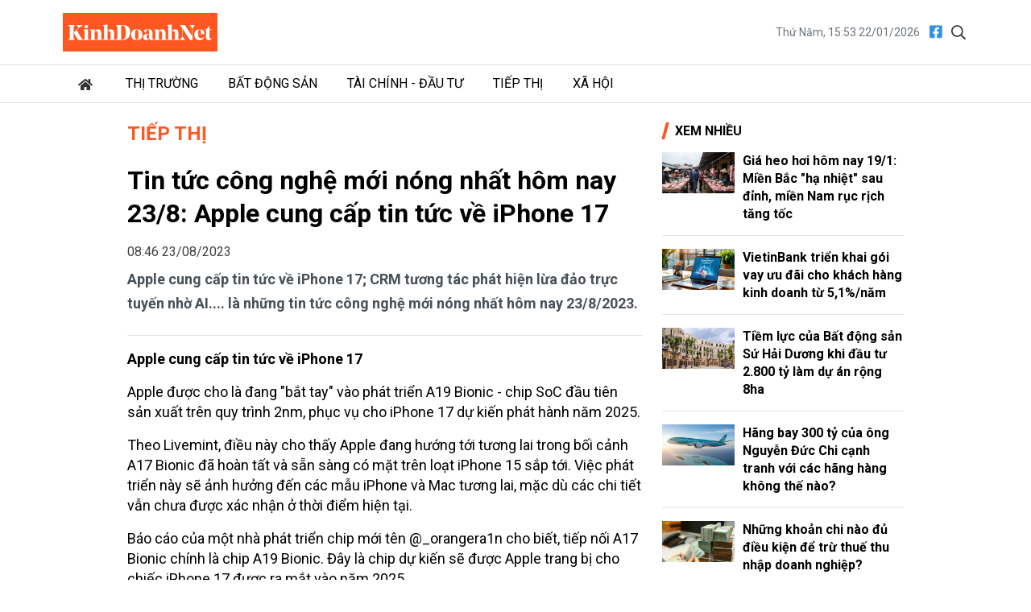

--- FILE ---
content_type: text/html; charset=utf-8
request_url: https://kinhdoanhnet.vn/tin-tuc-cong-nghe-moi-nong-nhat-hom-nay-238-apple-cung-cap-tin-tuc-ve-iphone-17-59703.html
body_size: 12626
content:


<!DOCTYPE html>

<html lang="vi" prefix="og:http://ogp.me/ns#1">
<head><title>
	Tin tức công nghệ mới nóng nhất hôm nay 23/8: Apple cung cấp tin tức về iPhone 17
</title><meta charset="utf-8" /><meta http-equiv="Content-Type" content="text/html; charset=UTF-8" /><meta id="description" name="description" content="Apple cung cấp tin tức về iPhone 17; CRM tương tác phát hiện lừa đảo trực tuyến nhờ AI.... là những tin tức công nghệ mới nóng nhất hôm nay 23/8/2023." /><meta id="MetaKeywords" name="keywords" content="Tin tức công nghệ mới nóng nhất hôm nay 23/8/2023, tin công nghệ mới nhất, tin tức công nghệ hôm nay, tin tức công nghệ nóng nhất, thuê bao di động, Twitter iPhone 15, tin tức Apple, ứng dụng VNeID" /><meta id="News_Keywords" name="news_keywords" content="Tin tức công nghệ mới nóng nhất hôm nay 23/8/2023, tin công nghệ mới nhất, tin tức công nghệ hôm nay, tin tức công nghệ nóng nhất, thuê bao di động, Twitter iPhone 15, tin tức Apple, ứng dụng VNeID" /><meta http-equiv="X-UA-Compatible" content="IE=edge" /><meta name="viewport" content="width=device-width, initial-scale=1, shrink-to-fit=no" /><meta name="robots" content="index,follow" /><meta name="format-detection" content="telephone=no" /><meta name="google-site-verification" content="5zfyIziCb280Cfzop3s8K9-RsAC6uW9TE9k8g6aIBbQ" /><link rel="canonical" href="https://kinhdoanhnet.vn/tin-tuc-cong-nghe-moi-nong-nhat-hom-nay-238-apple-cung-cap-tin-tuc-ve-iphone-17-59703.html" /><meta property="article:tag" content="Tin tức công nghệ mới nóng nhất hôm nay 23/8/2023" /><meta property="article:tag" content="tin công nghệ mới nhất" /><meta property="article:tag" content="tin tức công nghệ hôm nay" /><meta property="article:tag" content="tin tức công nghệ nóng nhất" /><meta property="article:tag" content="thuê bao di động" /><meta property="article:tag" content="Twitter iPhone 15" /><meta property="article:tag" content="tin tức Apple" /><meta property="article:tag" content="ứng dụng VNeID" /><meta itemprop="datePublished" content="2023-08-23T08:46:00" /><meta itemprop="dateModified" content="2023-08-23T08:09:54" /><meta property="fb:app_id" content="388495302198125"/><meta property="og:title" content="Tin tức c&#244;ng nghệ mới n&#243;ng nhất h&#244;m nay 23/8: Apple cung cấp tin tức về iPhone 17"/><meta property="og:type" content="article"/><meta property="og:locale" content="vi_vn"/><meta property="og:site_name" content="Kinh Doanh Net"/><meta property="og:url" content="https://kinhdoanhnet.vn/tin-tuc-cong-nghe-moi-nong-nhat-hom-nay-238-apple-cung-cap-tin-tuc-ve-iphone-17-59703.html"/><meta property="og:image" content="https://static.kinhdoanhnet.vn/640x360/images/upload/phuongthuan/08232023/tin-tuc-cong-nghe-moi-nong-nhat-hom-nay-23-8-2023-apple-cung-cap-tin-tuc-ve-iphone-17-9-9.jpg"/><meta property="og:description" content="Apple cung cấp tin tức về iPhone 17; CRM tương tác phát hiện lừa đảo trực tuyến nhờ AI.... là những tin tức công nghệ mới nóng nhất hôm nay 23/8/2023."/><meta property="og:image:width" content="640"/><meta property="og:image:height" content="360"/>
    <link rel="stylesheet" href="https://static.kinhdoanhnet.vn/App_themes/bootstrap-4.3.1-dist/css/bootstrap.css?v=0.0.8">
    <link href="https://fonts.googleapis.com/css2?family=Roboto:ital,wght@0,400;0,700;1,400;1,700&amp;display=swap" rel="stylesheet" />
    <!-- Customise css -->
    <link rel="stylesheet" href="https://static.kinhdoanhnet.vn/App_themes/css/main.css?v=0.1.0">
    <!-- Global site tag (gtag.js) - Google Analytics -->
<script async src="https://www.googletagmanager.com/gtag/js?id=G-6ZV295N8FT"></script>
<script>
    window.dataLayer = window.dataLayer || [];
    function gtag() { dataLayer.push(arguments); }
    gtag('js', new Date());
    gtag('config', 'G-6ZV295N8FT');
</script>
    
    <link type="text/css" rel="stylesheet" href="https://static.kinhdoanhnet.vn/App_themes/js/vendor/lightGallery-master/dist/css/lightGallery.min.css" />
    <script type="application/ld+json">{"@context":"http://schema.org","@type":"NewsArticle","mainEntityOfPage":{"@type":"WebPage","@id":"https://kinhdoanhnet.vn/tin-tuc-cong-nghe-moi-nong-nhat-hom-nay-238-apple-cung-cap-tin-tuc-ve-iphone-17-59703.html"},"headline":"Tin tức c\u0026#244;ng nghệ mới n\u0026#243;ng nhất h\u0026#244;m nay 23/8: Apple cung cấp tin tức về iPhone 17","image":["https://static.kinhdoanhnet.vn/images/upload/phuongthuan/08232023/tin-tuc-cong-nghe-moi-nong-nhat-hom-nay-23-8-2023-apple-cung-cap-tin-tuc-ve-iphone-17-9-9.jpg"],"datePublished":"8/23/2023 8:46:00 AM","dateModified":"8/23/2023 8:46:00 AM","author":{"@type":"Person","Name":"Hoàng Yên (T/h)"},"publisher":{"@type":"Organization","Name":"Kinh Doanh Net","logo":{"@type":"ImageObject","Url":"https://static.kinhdoanhnet.vn/images/common/logo.png"}},"description":"Apple cung cấp tin tức về iPhone 17; CRM tương tác phát hiện lừa đảo trực tuyến nhờ AI.... là những tin tức công nghệ mới nóng nhất hôm nay 23/8/2023."}</script>
    <script type="application/ld+json">{"@context":"https://schema.org","@type":"BreadcrumbList","itemListElement":[{"@type":"ListItem","position":1,"name":"Trang chủ","item":"https://kinhdoanhnet.vn"},{"@type":"ListItem","position":2,"name":"Tiếp thị","item":"https://kinhdoanhnet.vn/tiep-thi/"}]}</script>
    <style>
        .detail__meta {
            opacity: 1 !important;
        }

            .detail__meta time {
                opacity: 0.75;
            }
    </style>
</head>
<body class="page-detail">
    <form method="post" action="/" id="form1">
<div class="aspNetHidden">
<input type="hidden" name="__VIEWSTATE" id="__VIEWSTATE" value="z00I1W+An+GDYfk0TajaZE3M6ryaHGV2PMObI6bbSmyavcoNvotYf4TqXCerzZaa1DIZL/9ujxDnR5i650WjGOuT6dP3ODL706s9PYcbr8M=" />
</div>

<div class="aspNetHidden">

	<input type="hidden" name="__VIEWSTATEGENERATOR" id="__VIEWSTATEGENERATOR" value="CA8C29DA" />
</div>
        

<header id="site-header" class="site-header">
    <div class="container">
        <div class="site-header__content">
            <h1 class="logo"><a href="/">
                <img class="img-fluid" src="https://static.kinhdoanhnet.vn/App_themes/images/logo.jpg?v=2" alt="Kinh doanh net" title="Kinh doanh net"></a></h1>
            <div class="tool">
                <time>Thứ Năm, 15:53 22/01/2026</time>
                <div class="social">
                    <a href="https://www.facebook.com/kinhdoanhnet.tv" title="Theo dõi chúng tôi trên Facebook" target="_blank"><i class="fal fa-facebook"></i></a>
                    <a href="#" class="btn-search-desktop"><i class="fal fa-search"></i></a>
                </div>
                <div class="input-wrap">
                    <input type="text" class="form-control input-search-one" placeholder="Từ khóa">
                    <a href="javascript:void(0)" class="fal fa-search"></a>
                </div>
            </div>
            <div class="m-btn ml-auto">
                <span class="btn btn-search">
                    <i class="fal fa-m-search"></i>
                </span>
                <span class="btn btn-expand">
                    <i class="fal fa-bars"></i>
                    <i class="fal fa-times"></i>
                </span>
            </div>
        </div>
    </div>
    <div class="nav-wrap">
        <div class="container">
            <ul class="nav">
                <li class="nav-item nav-search">
                    <div class="input-wrap">
                        <input type="text" class="form-control input-search-two" placeholder="Từ khóa">
                        <a href="javascript:void(0)" class="fal fa-search"></a>
                    </div>
                </li>
                
                        <li class="nav-item">
                            <a class="nav-link" href="/" title="Trang chủ"><i class="fas fa-home mr-1"></i></a>
                        </li>
                    
                        <li class="nav-item">
                            <a class="nav-link" href="/thi-truong/" title="Thị trường">Thị trường</a>
                            
                            
                                    <ul class="nav-sub">
                                
                                    </ul>
                                
                        </li>
                    
                        <li class="nav-item">
                            <a class="nav-link" href="/bat-dong-san/" title="Bất động sản">Bất động sản</a>
                            
                            
                                    <ul class="nav-sub">
                                
                                    </ul>
                                
                        </li>
                    
                        <li class="nav-item">
                            <a class="nav-link" href="/tai-chinh-dau-tu/" title="Tài chính - Đầu tư">Tài chính - Đầu tư</a>
                            
                            
                                    <ul class="nav-sub">
                                
                                    </ul>
                                
                        </li>
                    
                        <li class="nav-item">
                            <a class="nav-link" href="/tiep-thi/" title="Tiếp thị">Tiếp thị</a>
                            
                            
                                    <ul class="nav-sub">
                                
                                    </ul>
                                
                        </li>
                    
                        <li class="nav-item">
                            <a class="nav-link" href="/xa-hoi/" title="Xã hội">Xã hội</a>
                            
                            
                                    <ul class="nav-sub">
                                
                                    </ul>
                                
                        </li>
                    

            </ul>
        </div>
    </div>
</header>

        <main class="site-content">        
                
    <div class="container">
        <div class="qc hidden" id="bannerTop"></div>
        <div class="column-wrap">
            <div class="column-main" id="contentbox1">
                <div class="breadcrumbs">
                    <h3 class="category-main"><a class="is-active" href="/tiep-thi/" title="Tiếp thị">Tiếp thị</a></h3>
                    
                </div>

                

<article class="detail-wrap">
    <header class="detail__header">
        <h1 class="detail__title">Tin tức c&#244;ng nghệ mới n&#243;ng nhất h&#244;m nay 23/8: Apple cung cấp tin tức về iPhone 17</h1>
        <div class="detail__meta">
            <time>08:46 23/08/2023</time>
            <div class="float-right">
                <iframe title="Like share" src="https://www.facebook.com/plugins/like.php?href=https://kinhdoanhnet.vn/tin-tuc-cong-nghe-moi-nong-nhat-hom-nay-238-apple-cung-cap-tin-tuc-ve-iphone-17-59703.html&width=450&layout=button_count&action=like&size=small&share=true&height=35&appId=388495302198125" width="172" height="20" style="border: none; overflow: hidden" scrolling="no" frameborder="0" allowtransparency="true" allow="encrypted-media"></iframe>
            </div>
        </div>

        <h2 class="detail__summary font-weight-bold">Apple cung cấp tin tức về iPhone 17; CRM tương tác phát hiện lừa đảo trực tuyến nhờ AI.... là những tin tức công nghệ mới nóng nhất hôm nay 23/8/2023.</h2>
        
    </header>

    <div class="detail__content">
        <section><header></header><hr>
<section></section>
<section>
<p><strong>Apple cung cấp tin tức về iPhone 17</strong></p>
<p>Apple được cho l&agrave; đang "bắt tay" v&agrave;o ph&aacute;t triển A19 Bionic - chip SoC đầu ti&ecirc;n sản xuất tr&ecirc;n quy tr&igrave;nh 2nm, phục vụ cho iPhone 17 dự kiến ph&aacute;t h&agrave;nh năm 2025.</p>
<p>Theo Livemint, điều n&agrave;y cho thấy Apple đang hướng tới tương lai trong bối cảnh A17 Bionic đ&atilde; ho&agrave;n tất v&agrave; sẵn s&agrave;ng c&oacute; mặt tr&ecirc;n loạt iPhone 15 sắp tới. Việc ph&aacute;t triển n&agrave;y sẽ ảnh hưởng đến c&aacute;c mẫu iPhone v&agrave; Mac tương lai, mặc d&ugrave; c&aacute;c chi tiết vẫn chưa được x&aacute;c nhận ở thời điểm hiện tại.</p>
<p>B&aacute;o c&aacute;o của một nh&agrave; ph&aacute;t triển chip mới t&ecirc;n @_orangera1n cho biết, tiếp nối A17 Bionic ch&iacute;nh l&agrave; chip A19 Bionic. Đ&acirc;y l&agrave; chip dự kiến sẽ được Apple trang bị cho chiếc iPhone 17 được ra mắt v&agrave;o năm 2025.</p>
<figure class="align-center-image image-wrap"><img src="https://static.kinhdoanhnet.vn/w640/images/upload/08232023/tin-tuc-cong-nghe-moi-nong-nhat-hom-nay-23-8-2023-apple-cung-cap-tin-tuc-ve-iphone-17-9-9_df4fcad6.jpg" data-original="https://static.kinhdoanhnet.vn/images/upload/08232023/tin-tuc-cong-nghe-moi-nong-nhat-hom-nay-23-8-2023-apple-cung-cap-tin-tuc-ve-iphone-17-9-9_df4fcad6.jpg" data-src="https://static.kinhdoanhnet.vn/images/upload/08232023/tin-tuc-cong-nghe-moi-nong-nhat-hom-nay-23-8-2023-apple-cung-cap-tin-tuc-ve-iphone-17-9-9_df4fcad6.jpg" alt="Tin tức c&amp;ocirc;ng nghệ mới n&amp;oacute;ng nhất h&amp;ocirc;m nay 23/8/2023: Apple cung cấp tin tức về iPhone 17. Ảnh minh họa" title="Tin tức c&ocirc;ng nghệ mới n&oacute;ng nhất h&ocirc;m nay 23/8/2023: Apple cung cấp tin tức về iPhone 17. Ảnh minh họa">
<figcaption>Tin tức c&ocirc;ng nghệ mới n&oacute;ng nhất h&ocirc;m nay 23/8/2023: Apple cung cấp tin tức về iPhone 17. Ảnh minh họa</figcaption>
</figure>
<p>Chip A16 Bionic hiện c&oacute; tr&ecirc;n iPhone 14 Pro đi k&egrave;m 16 tỉ b&oacute;ng b&aacute;n dẫn v&agrave; số lượng b&oacute;ng b&aacute;n dẫn sẽ tăng l&ecirc;n tr&ecirc;n A17 Bionic c&oacute; tr&ecirc;n iPhone 15 Pro do được sản xuất tr&ecirc;n quy tr&igrave;nh 3nm.</p>
<p>C&ograve;n về A19 Bionic cho iPhone 17, loại chip n&agrave;y sẽ trở th&agrave;nh thế hệ chip đầu ti&ecirc;n được Apple sản xuất tr&ecirc;n quy tr&igrave;nh 2nm. Th&ocirc;ng tin n&agrave;y hứa hẹn chiếc điện thoại trong tương lai sẽ c&oacute; hiệu suất v&agrave; hiệu năng vượt trội nhờ c&aacute;c b&oacute;ng b&aacute;n dẫn nhỏ hơn v&agrave; mật độ b&oacute;ng b&aacute;n dẫn tăng.</p>
<p>Cũng theo b&aacute;o c&aacute;o, c&ocirc;ng việc ph&aacute;t triển đối với A18 Bionic c&oacute; tr&ecirc;n d&ograve;ng iPhone 16 v&agrave;o năm sau cũng đ&atilde; ho&agrave;n th&agrave;nh. Thế n&ecirc;n, chuyện Apple dần rục rịch chuẩn bị cho c&aacute;c chi tiết của iPhone 17 hẳn sẽ khiến nhiều iFan mong chờ.</p>
<p>B&ecirc;n cạnh A19 Bionic, b&aacute;o c&aacute;o khẳng định rằng, Apple đang ph&aacute;t triển chip M5 cho d&ograve;ng Mac tương lai. Apple dự kiến tung ra m&aacute;y Mac trang bị chip M3 đầu ti&ecirc;n, điều n&agrave;y cho thấy tiềm năng ra mắt c&aacute;c m&aacute;y Mac hỗ trợ M5 tr&ugrave;ng với thời điểm ph&aacute;t h&agrave;nh iPhone 17.</p>
<p><strong>CRM tương t&aacute;c ph&aacute;t hiện lừa đảo trực tuyến nhờ AI</strong></p>
<p>Thống k&ecirc; của Cục An to&agrave;n th&ocirc;ng tin ghi nhận trong 6 th&aacute;ng đầu năm 2023, lừa đảo trực tuyến tại Việt Nam tăng tới 64,78% so với c&ugrave;ng kỳ năm ngo&aacute;i v&agrave; tăng 37,82 % so với 6 th&aacute;ng cuối năm 2022. C&aacute;c nh&oacute;m lừa đảo ch&iacute;nh gồm giả mạo thương hiệu, chiếm đoạt t&agrave;i khoản v&agrave; c&aacute;c h&igrave;nh thức kết hợp kh&aacute;c, với 24 h&igrave;nh thức lừa đảo đang diễn ra tr&ecirc;n kh&ocirc;ng gian mạng Việt Nam như c&agrave;i cắm ứng dụng, link quảng c&aacute;o cờ bạc, c&aacute; độ, t&iacute;n dụng đen, đ&aacute;nh cắp th&ocirc;ng tin c&aacute; nh&acirc;n...</p>
<p>Theo &ocirc;ng Giang Thi&ecirc;n Ph&uacute; - CEO Callio, đơn vị cung cấp giải ph&aacute;p CRM tương t&aacute;c, hầu hết cuộc gọi lừa đảo qua mạng đều phải thực hiện tr&ecirc;n một nền tảng c&ocirc;ng nghệ. V&igrave; vậy c&aacute;c ứng dụng trực tuyến ho&agrave;n to&agrave;n c&oacute; thể tham gia v&agrave;o việc ngăn chặn c&aacute;c nguy cơ n&agrave;y, t&aacute;c động t&iacute;ch cực cho x&atilde; hội, gi&uacute;p &iacute;ch cho m&ocirc; h&igrave;nh kinh doanh của ch&iacute;nh c&ocirc;ng ty.</p>
<p>Với Callio, trong khoảng một năm trở lại đ&acirc;y, đơn vị n&agrave;y đ&atilde; kh&oacute;a h&agrave;ng chục t&agrave;i khoản c&oacute; dấu hiệu gọi điện lừa đảo người d&acirc;n tham gia v&agrave;o c&aacute;c h&igrave;nh thức c&aacute; độ, cờ bạc trực tuyến. Để ngăn chặn c&aacute;c đoạn hội thoại chứa nội dung xấu, nền tảng n&agrave;y ứng dụng c&ocirc;ng nghệ chuyển từ giọng n&oacute;i sang văn bản (Speech to Text). Dựa tr&ecirc;n bộ từ kh&oacute;a được nền tảng cập nhật li&ecirc;n tục, AI sẽ ph&aacute;t hiện c&aacute;c đoạn hội thoại li&ecirc;n quan đến c&aacute;c nội dung lừa đảo hay quảng c&aacute;o cờ bạc, c&aacute; độ, t&iacute;n dụng đen... Từ những th&ocirc;ng tin n&agrave;y, đơn vị đ&atilde; y&ecirc;u cầu kh&aacute;ch h&agrave;ng x&aacute;c minh một số th&ocirc;ng tin cần thiết trước khi tiến h&agrave;nh ngừng cung cấp dịch vụ.</p>
<p>"Hiện c&ocirc;ng nghệ của ch&uacute;ng t&ocirc;i cho ph&eacute;p ph&aacute;t hiện c&aacute;c trường hợp lừa đảo trực tuyến l&ecirc;n đến hơn 80%. Sắp tới, giải ph&aacute;p được kỳ vọng sẽ c&oacute; độ ch&iacute;nh x&aacute;c cao hơn khi ph&aacute;t triển ri&ecirc;ng cho từng ng&agrave;nh, lĩnh vực kh&aacute;c nhau", &ocirc;ng Ph&uacute; chia sẻ.</p>
<p><strong>C&uacute; sốc của Sam Altman khi Elon Musk rời OpenAI</strong></p>
<p>Theo New Yorker, việc Elon Musk rời khỏi c&ocirc;ng ty đứng sau ChatGPT v&agrave;o năm 2018 đ&atilde; l&agrave;m x&aacute;o trộn cả tổ chức. CEO Sam Altman kể: "Đ&oacute; l&agrave; giai đoạn v&ocirc; c&ugrave;ng kh&oacute; khăn. T&ocirc;i đ&atilde; phải định hướng lại đời m&igrave;nh v&agrave; mất nhiều thời gian để t&igrave;m c&aacute;ch đảm bảo tổ chức đủ kinh ph&iacute; hoạt động".</p>
<p>OpenAI được Elon Musk, Sam Altman, Reid Hoffman, Peter Thiel v&agrave; một số l&atilde;nh đạo c&ocirc;ng nghệ kh&aacute;c th&agrave;nh lập năm 2015. Ban đầu, tổ chức phi lợi nhuận n&agrave;y ra đời nhằm "th&uacute;c đẩy tr&iacute; th&ocirc;ng minh nh&acirc;n tạo để phụng sự nh&acirc;n loại".</p>
<p>Musk r&oacute;t v&agrave;o OpenAI khoảng 50-100 triệu USD từ nguồn tiền ri&ecirc;ng. Sau đ&oacute;, tỷ ph&uacute; lấy l&yacute; do hoạt động của startup c&oacute; thể xung đột lợi &iacute;ch với Tesla v&agrave; rời tổ chức v&agrave;o năm 2018. Tuy nhi&ecirc;n, theo nguồn tin từ Semafor hồi th&aacute;ng 3, nguy&ecirc;n nh&acirc;n thực sự l&agrave; Musk muốn nắm quyền điều h&agrave;nh c&ocirc;ng ty nhưng bị từ chối.</p>
<p>Trong khi đ&oacute;, Reid Hoffman, nh&agrave; đồng s&aacute;ng lập LinkedIn, nhớ lại: "Musk n&oacute;i 'tất cả l&agrave; một lũ ngốc' rồi bỏ đi". CEO Tesla cũng r&uacute;t cam kết t&agrave;i trợ cho OpenAI khiến Altman bối rối.</p>
<p>&nbsp;</p>
</section>
</section>
        <div class="detail__credit">
            <p class="author"><b>Hoàng Yên (T/h)</b></p>
        </div>
        <div class="text-right">
            
            <div class="detail__source dropup dropleft">
                <span class="mr-2">Đời sống & Pháp luật </span>
                <a href="#" class="copy-wrap" role="button" id="dropdownMenuLink" data-toggle="dropdown" aria-haspopup="true" aria-expanded="false"><i class="fal fa-copy mr-1"></i>Copy</a>
                <div class="dropdown-menu" aria-labelledby="dropdownMenuLink">
                    <span id="link" class="link text-dark">https://doisongphapluat.nguoiduatin.vn/dspl/tin-tuc-cong-nghe-moi-nong-nhat-hom-nay-23-8-2023-apple-cung-cap-tin-tuc-ve-iphone-17-a587848.html</span>
                    <a href="#" class="btn btn-sm btn-link" onclick="copyToClipboard('#link')">Copy link</a>
                </div>
            </div>
            
            <a href="javascript:void(0)" title="In bài viết" class="print" style="padding: 0.25rem 0.75rem; border-radius: 2rem; background-color: #e9ecef; font-size: 0.75rem !important; display: inline-block;">In bài viết</a>
        </div>
    </div>

    <div class="mt-2 mb-2 text-right" style="height: 24px;">
        <div style="float: right; margin-left: 8px;">
            <iframe src="https://www.facebook.com/plugins/like.php?href=https://www.facebook.com/kinhdoanhnet.tv&amp;width=112&amp;layout=button_count&amp;action=like&amp;size=small&amp;share=false&amp;height=21&amp;appId=388495302198125" width="112" height="21" style="border: none; overflow: hidden" scrolling="no" frameborder="0" allowfullscreen="true" allow="autoplay; clipboard-write; encrypted-media; picture-in-picture; web-share"></iframe>
        </div>
        <div style="float: right; margin-top: -3px;">
            <label>Theo dõi</label><span style="background-color: #FF5722; color: #fff; padding: 2px 8px; margin-left: 5px; display: inline-block; font-size: 90%;">KinhDoanhNet</span>
        </div>
    </div>

    <footer class="detail__footer">
        
        <div class="text-right">
        </div>
        
        
                <div class="detail__tag">
                    <b class="tag-label"><i class="fal fa-tags s mr-2"></i>Chủ đề:</b>
            
                <a class="tag-item" href="/tag/thue-bao-di-dong" title="thuê bao di động">#thuê bao di động</a>
            
                <a class="tag-item" href="/tag/tin-tuc-cong-nghe-hom-nay" title="tin tức công nghệ hôm nay">#tin tức công nghệ hôm nay</a>
            
                <a class="tag-item" href="/tag/tin-cong-nghe-moi-nhat" title="tin công nghệ mới nhất">#tin công nghệ mới nhất</a>
            
                <a class="tag-item" href="/tag/tin-tuc-cong-nghe-nong-nhat" title="tin tức công nghệ nóng nhất">#tin tức công nghệ nóng nhất</a>
            
                <a class="tag-item" href="/tag/twitter-iphone-15" title="Twitter iPhone 15">#Twitter iPhone 15</a>
            
                <a class="tag-item" href="/tag/tin-tuc-apple" title="tin tức Apple">#tin tức Apple</a>
            
                <a class="tag-item" href="/tag/ung-dung-vneid" title="ứng dụng VNeID">#ứng dụng VNeID</a>
            
                <a class="tag-item" href="/tag/tin-tuc-cong-nghe-moi-nong-nhat-hom-nay-2382023" title="Tin tức công nghệ mới nóng nhất hôm nay 23/8/2023">#Tin tức công nghệ mới nóng nhất hôm nay 23/8/2023</a>
            
                </div>
            

    </footer>
</article>



                <section id="ContentPlaceHolder1_zoneCate" class="zone">
                    <header class="zone__header">
                        <h3 class="zone__title"><span>Cùng Chuyên Mục</span></h3>
                    </header>
                    <div class="zone__content">
                        
                                <article class="story story--border story--timeline">
                                    <div class="story__info">
                                        <figure class="story__thumb">
                                            <a href="/vietinbank-ra-mat-goi-super-free-dong-hanh-cung-doanh-nghiep-thiet-bi-nganh-dien-toi-uu-chi-phi-78063.html" title="VietinBank ra mắt g&#243;i “SUPER FREE” đồng h&#224;nh c&#249;ng doanh nghiệp thiết bị ng&#224;nh điện tối ưu chi ph&#237;">
                                                <img src="https://static.kinhdoanhnet.vn/482x271/images/upload/phuongthuan/01222026/1.jpg" alt="VietinBank ra mắt g&#243;i “SUPER FREE” đồng h&#224;nh c&#249;ng doanh nghiệp thiết bị ng&#224;nh điện tối ưu chi ph&#237;" title="VietinBank ra mắt g&#243;i “SUPER FREE” đồng h&#224;nh c&#249;ng doanh nghiệp thiết bị ng&#224;nh điện tối ưu chi ph&#237;" class="img-fluid" />
                                            </a>
                                        </figure>
                                        <header class="story__header">
                                            <h3 class="story__title"><a href="/vietinbank-ra-mat-goi-super-free-dong-hanh-cung-doanh-nghiep-thiet-bi-nganh-dien-toi-uu-chi-phi-78063.html" title="VietinBank ra mắt g&#243;i “SUPER FREE” đồng h&#224;nh c&#249;ng doanh nghiệp thiết bị ng&#224;nh điện tối ưu chi ph&#237;">VietinBank ra mắt g&#243;i “SUPER FREE” đồng h&#224;nh c&#249;ng doanh nghiệp thiết bị ng&#224;nh điện tối ưu chi ph&#237;</a></h3>
                                            <div class="story__cate">
                                                <a href="/tiep-thi/">Tiếp thị</a>
                                            </div>
                                            <div class="story__summary"></div>
                                        </header>
                                    </div>
                                    <div class="story__meta">
                                        <time>22/01/2026</time>
                                    </div>
                                </article>
                            
                                <article class="story story--border story--timeline">
                                    <div class="story__info">
                                        <figure class="story__thumb">
                                            <a href="/vinpearl-khoi-cong-san-golf-dang-cap-6-sao-tren-dao-hon-tre-78028.html" title="Vinpearl khởi c&#244;ng s&#226;n golf đẳng cấp 6 sao tr&#234;n đảo H&#242;n Tre">
                                                <img src="https://static.kinhdoanhnet.vn/482x271/images/upload/phuongthuan/01192026/2-22-1768813742-1768813811-9512-1768814246.jpg" alt="Vinpearl khởi c&#244;ng s&#226;n golf đẳng cấp 6 sao tr&#234;n đảo H&#242;n Tre" title="Vinpearl khởi c&#244;ng s&#226;n golf đẳng cấp 6 sao tr&#234;n đảo H&#242;n Tre" class="img-fluid" />
                                            </a>
                                        </figure>
                                        <header class="story__header">
                                            <h3 class="story__title"><a href="/vinpearl-khoi-cong-san-golf-dang-cap-6-sao-tren-dao-hon-tre-78028.html" title="Vinpearl khởi c&#244;ng s&#226;n golf đẳng cấp 6 sao tr&#234;n đảo H&#242;n Tre">Vinpearl khởi c&#244;ng s&#226;n golf đẳng cấp 6 sao tr&#234;n đảo H&#242;n Tre</a></h3>
                                            <div class="story__cate">
                                                <a href="/tiep-thi/">Tiếp thị</a>
                                            </div>
                                            <div class="story__summary"></div>
                                        </header>
                                    </div>
                                    <div class="story__meta">
                                        <time>20/01/2026</time>
                                    </div>
                                </article>
                            
                                <article class="story story--border story--timeline">
                                    <div class="story__info">
                                        <figure class="story__thumb">
                                            <a href="/ngan-hang-ncb-da-co-mat-tai-khanh-hoa-dap-ung-nhu-cau-phat-trien-manh-me-cua-cong-dong-doanh-nghiep-78007.html" title="Ng&#226;n h&#224;ng NCB đ&#227; c&#243; mặt tại Kh&#225;nh H&#242;a, đ&#225;p ứng nhu cầu ph&#225;t triển mạnh mẽ của cộng đồng doanh nghiệp">
                                                <img src="https://static.kinhdoanhnet.vn/482x271/images/upload/phuongthuan/01202026/cac-lanh-dao-cat-bang-khai-truong-ncb-chi-nhanh-khanh-hoa-2-10333162.jpg" alt="Ng&#226;n h&#224;ng NCB đ&#227; c&#243; mặt tại Kh&#225;nh H&#242;a, đ&#225;p ứng nhu cầu ph&#225;t triển mạnh mẽ của cộng đồng doanh nghiệp" title="Ng&#226;n h&#224;ng NCB đ&#227; c&#243; mặt tại Kh&#225;nh H&#242;a, đ&#225;p ứng nhu cầu ph&#225;t triển mạnh mẽ của cộng đồng doanh nghiệp" class="img-fluid" />
                                            </a>
                                        </figure>
                                        <header class="story__header">
                                            <h3 class="story__title"><a href="/ngan-hang-ncb-da-co-mat-tai-khanh-hoa-dap-ung-nhu-cau-phat-trien-manh-me-cua-cong-dong-doanh-nghiep-78007.html" title="Ng&#226;n h&#224;ng NCB đ&#227; c&#243; mặt tại Kh&#225;nh H&#242;a, đ&#225;p ứng nhu cầu ph&#225;t triển mạnh mẽ của cộng đồng doanh nghiệp">Ng&#226;n h&#224;ng NCB đ&#227; c&#243; mặt tại Kh&#225;nh H&#242;a, đ&#225;p ứng nhu cầu ph&#225;t triển mạnh mẽ của cộng đồng doanh nghiệp</a></h3>
                                            <div class="story__cate">
                                                <a href="/tiep-thi/">Tiếp thị</a>
                                            </div>
                                            <div class="story__summary"></div>
                                        </header>
                                    </div>
                                    <div class="story__meta">
                                        <time>19/01/2026</time>
                                    </div>
                                </article>
                            
                                <article class="story story--border story--timeline">
                                    <div class="story__info">
                                        <figure class="story__thumb">
                                            <a href="/vietinbank-trien-khai-goi-vay-uu-dai-cho-khach-hang-kinh-doanh-tu-51nam-78021.html" title="VietinBank triển khai g&#243;i vay ưu đ&#227;i cho kh&#225;ch h&#224;ng kinh doanh từ 5,1%/năm">
                                                <img src="https://static.kinhdoanhnet.vn/482x271/images/upload/phuongthuan/01192026/1-3754-8626.jpg" alt="VietinBank triển khai g&#243;i vay ưu đ&#227;i cho kh&#225;ch h&#224;ng kinh doanh từ 5,1%/năm" title="VietinBank triển khai g&#243;i vay ưu đ&#227;i cho kh&#225;ch h&#224;ng kinh doanh từ 5,1%/năm" class="img-fluid" />
                                            </a>
                                        </figure>
                                        <header class="story__header">
                                            <h3 class="story__title"><a href="/vietinbank-trien-khai-goi-vay-uu-dai-cho-khach-hang-kinh-doanh-tu-51nam-78021.html" title="VietinBank triển khai g&#243;i vay ưu đ&#227;i cho kh&#225;ch h&#224;ng kinh doanh từ 5,1%/năm">VietinBank triển khai g&#243;i vay ưu đ&#227;i cho kh&#225;ch h&#224;ng kinh doanh từ 5,1%/năm</a></h3>
                                            <div class="story__cate">
                                                <a href="/tiep-thi/">Tiếp thị</a>
                                            </div>
                                            <div class="story__summary"></div>
                                        </header>
                                    </div>
                                    <div class="story__meta">
                                        <time>19/01/2026</time>
                                    </div>
                                </article>
                            
                                <article class="story story--border story--timeline">
                                    <div class="story__info">
                                        <figure class="story__thumb">
                                            <a href="/du-xuan-khong-so-mua-ret-khi-de-dang-so-huu-vinfast-vf-3-chi-tu-0-dong-tra-truoc-78006.html" title="Du xu&#226;n kh&#244;ng sợ mưa r&#233;t khi dễ d&#224;ng sở hữu VinFast VF 3 chỉ từ 0 đồng trả trước">
                                                <img src="https://static.kinhdoanhnet.vn/482x271/images/upload/phuongthuan/01172026/du-xuan-khong-so-mua-ret-khi-de-dang-so-huu-vinfast-vf-3-chi-tu-0-dong-tra-truoc-140441.jpg" alt="Du xu&#226;n kh&#244;ng sợ mưa r&#233;t khi dễ d&#224;ng sở hữu VinFast VF 3 chỉ từ 0 đồng trả trước" title="Du xu&#226;n kh&#244;ng sợ mưa r&#233;t khi dễ d&#224;ng sở hữu VinFast VF 3 chỉ từ 0 đồng trả trước" class="img-fluid" />
                                            </a>
                                        </figure>
                                        <header class="story__header">
                                            <h3 class="story__title"><a href="/du-xuan-khong-so-mua-ret-khi-de-dang-so-huu-vinfast-vf-3-chi-tu-0-dong-tra-truoc-78006.html" title="Du xu&#226;n kh&#244;ng sợ mưa r&#233;t khi dễ d&#224;ng sở hữu VinFast VF 3 chỉ từ 0 đồng trả trước">Du xu&#226;n kh&#244;ng sợ mưa r&#233;t khi dễ d&#224;ng sở hữu VinFast VF 3 chỉ từ 0 đồng trả trước</a></h3>
                                            <div class="story__cate">
                                                <a href="/tiep-thi/">Tiếp thị</a>
                                            </div>
                                            <div class="story__summary"></div>
                                        </header>
                                    </div>
                                    <div class="story__meta">
                                        <time>17/01/2026</time>
                                    </div>
                                </article>
                            
                    </div>
                </section>

            </div>
            <div class="column-sidebar" id="sidebarbox1">
                
<section class="zone zone--secondary">
    <header class="zone__header">
        <h2 class="zone__title"><span>Xem nhiều</span></h2>
    </header>
    <div class="zone__content">
        
                <article class="story story--border story--left">
                    <figure class="story__thumb">
                        <a href="/gia-heo-hoi-hom-nay-191-mien-bac-ha-nhiet-sau-dinh-mien-nam-ruc-rich-tang-toc-78009.html" title="Gi&#225; heo hơi h&#244;m nay 19/1: Miền Bắc &quot;hạ nhiệt&quot; sau đỉnh, miền Nam rục rịch tăng tốc">
                                    <img src="https://static.kinhdoanhnet.vn/285x160/images/upload/phuongthuan/01192026/sau-dot-tang-nong-gia-heo-hoi-mien-bac-da-dieu-chinh-giam-nhe-de-can-bang-cung-cau-hinh-minh-hoa.jpg" alt="Gi&#225; heo hơi h&#244;m nay 19/1: Miền Bắc &quot;hạ nhiệt&quot; sau đỉnh, miền Nam rục rịch tăng tốc" title="Gi&#225; heo hơi h&#244;m nay 19/1: Miền Bắc &quot;hạ nhiệt&quot; sau đỉnh, miền Nam rục rịch tăng tốc" class="img-fluid" /></a>
                    </figure>
                    <header class="story__header">
                        <h3 class="story__title"><a href="/gia-heo-hoi-hom-nay-191-mien-bac-ha-nhiet-sau-dinh-mien-nam-ruc-rich-tang-toc-78009.html" title="Gi&#225; heo hơi h&#244;m nay 19/1: Miền Bắc &quot;hạ nhiệt&quot; sau đỉnh, miền Nam rục rịch tăng tốc">Giá heo hơi hôm nay 19/1: Miền Bắc "hạ nhiệt" sau đỉnh, miền Nam rục rịch tăng tốc</a></h3>
                    </header>
                </article>
            
                <article class="story story--border story--left">
                    <figure class="story__thumb">
                        <a href="/vietinbank-trien-khai-goi-vay-uu-dai-cho-khach-hang-kinh-doanh-tu-51nam-78021.html" title="VietinBank triển khai g&#243;i vay ưu đ&#227;i cho kh&#225;ch h&#224;ng kinh doanh từ 5,1%/năm">
                                    <img src="https://static.kinhdoanhnet.vn/285x160/images/upload/phuongthuan/01192026/1-3754-8626.jpg" alt="VietinBank triển khai g&#243;i vay ưu đ&#227;i cho kh&#225;ch h&#224;ng kinh doanh từ 5,1%/năm" title="VietinBank triển khai g&#243;i vay ưu đ&#227;i cho kh&#225;ch h&#224;ng kinh doanh từ 5,1%/năm" class="img-fluid" /></a>
                    </figure>
                    <header class="story__header">
                        <h3 class="story__title"><a href="/vietinbank-trien-khai-goi-vay-uu-dai-cho-khach-hang-kinh-doanh-tu-51nam-78021.html" title="VietinBank triển khai g&#243;i vay ưu đ&#227;i cho kh&#225;ch h&#224;ng kinh doanh từ 5,1%/năm">VietinBank triển khai gói vay ưu đãi cho khách hàng kinh doanh từ 5,1%/năm</a></h3>
                    </header>
                </article>
            
                <article class="story story--border story--left">
                    <figure class="story__thumb">
                        <a href="/tiem-luc-cua-bat-dong-san-su-hai-duong-khi-dau-tu-2800-ty-lam-du-an-rong-8ha-78025.html" title="Tiềm lực của Bất động sản Sứ Hải Dương khi đầu tư 2.800 tỷ l&#224;m dự &#225;n rộng 8ha">
                                    <img src="https://static.kinhdoanhnet.vn/285x160/images/upload/phuongthuan/01192026/bds-1222.jpg" alt="Tiềm lực của Bất động sản Sứ Hải Dương khi đầu tư 2.800 tỷ l&#224;m dự &#225;n rộng 8ha" title="Tiềm lực của Bất động sản Sứ Hải Dương khi đầu tư 2.800 tỷ l&#224;m dự &#225;n rộng 8ha" class="img-fluid" /></a>
                    </figure>
                    <header class="story__header">
                        <h3 class="story__title"><a href="/tiem-luc-cua-bat-dong-san-su-hai-duong-khi-dau-tu-2800-ty-lam-du-an-rong-8ha-78025.html" title="Tiềm lực của Bất động sản Sứ Hải Dương khi đầu tư 2.800 tỷ l&#224;m dự &#225;n rộng 8ha">Tiềm lực của Bất động sản Sứ Hải Dương khi đầu tư 2.800 tỷ làm dự án rộng 8ha</a></h3>
                    </header>
                </article>
            
                <article class="story story--border story--left">
                    <figure class="story__thumb">
                        <a href="/hang-bay-300-ty-cua-ong-nguyen-duc-chi-canh-tranh-voi-cac-hang-hang-khong-the-nao-78030.html" title="H&#227;ng bay 300 tỷ của &#244;ng Nguyễn Đức Chi cạnh tranh với c&#225;c h&#227;ng h&#224;ng kh&#244;ng thế n&#224;o?">
                                    <img src="https://static.kinhdoanhnet.vn/285x160/images/upload/phuongthuan/01202026/165450unnamed-1654.jpg" alt="H&#227;ng bay 300 tỷ của &#244;ng Nguyễn Đức Chi cạnh tranh với c&#225;c h&#227;ng h&#224;ng kh&#244;ng thế n&#224;o?" title="H&#227;ng bay 300 tỷ của &#244;ng Nguyễn Đức Chi cạnh tranh với c&#225;c h&#227;ng h&#224;ng kh&#244;ng thế n&#224;o?" class="img-fluid" /></a>
                    </figure>
                    <header class="story__header">
                        <h3 class="story__title"><a href="/hang-bay-300-ty-cua-ong-nguyen-duc-chi-canh-tranh-voi-cac-hang-hang-khong-the-nao-78030.html" title="H&#227;ng bay 300 tỷ của &#244;ng Nguyễn Đức Chi cạnh tranh với c&#225;c h&#227;ng h&#224;ng kh&#244;ng thế n&#224;o?">Hãng bay 300 tỷ của ông Nguyễn Đức Chi cạnh tranh với các hãng hàng không thế nào?</a></h3>
                    </header>
                </article>
            
                <article class="story story--border story--left">
                    <figure class="story__thumb">
                        <a href="/nhung-khoan-chi-nao-du-dieu-kien-de-tru-thue-thu-nhap-doanh-nghiep-78008.html" title="Những khoản chi n&#224;o đủ điều kiện để trừ thuế thu nhập doanh nghiệp?">
                                    <img src="https://static.kinhdoanhnet.vn/285x160/images/upload/phuongthuan/01192026/quy-dau-tu-phat-trien-2.jpg" alt="Những khoản chi n&#224;o đủ điều kiện để trừ thuế thu nhập doanh nghiệp?" title="Những khoản chi n&#224;o đủ điều kiện để trừ thuế thu nhập doanh nghiệp?" class="img-fluid" /></a>
                    </figure>
                    <header class="story__header">
                        <h3 class="story__title"><a href="/nhung-khoan-chi-nao-du-dieu-kien-de-tru-thue-thu-nhap-doanh-nghiep-78008.html" title="Những khoản chi n&#224;o đủ điều kiện để trừ thuế thu nhập doanh nghiệp?">Những khoản chi nào đủ điều kiện để trừ thuế thu nhập doanh nghiệp?</a></h3>
                    </header>
                </article>
            
    </div>
</section>

                <div id="sidebartop1"></div>
                <div class="qc hidden" id="sticky1">
                </div>

            </div>

        </div>
    </div>
        
        </main>

        

<footer id="site-footer" class="site-footer">
        <div class="container">
            <h3 class="title mb-3">TRANG ĐIỆN TỬ Kinhdoanhnet.vn</h3>
            <div class="row">
                <div class="col-12 col-md-4">
                    <p> Địa chỉ: Số 82 Ngõ 116 Phố Nhân Hòa, Phường Thanh Xuân, Thành phố Hà Nội</p>
                    <br>
                    <p>Điện thoại: <b><a href="tel:02466869744">024 6686 9744</a></b></p>
                    
                    <p>Hotline: <b><a href="tel:0912788129">0912 788 129</a></b></p>
                    <br>
                    <p>Chịu trách nhiệm nội dung: <b>Nguyễn Mạnh Huy</b></p>
                </div>
                <div class="col-12 col-md-4">
                    Liên hệ quảng cáo:
                    <p>Hotline: <b><a href="tel:0879739999">0879 73 9999</a></b></p>
                    <p>Email: <b><a href="mailto:bandockdpl@gmail.com" title="Email cho chúng tôi">bandockdpl@gmail.com</a></b></p>
                </div>
                <div class="col-12 col-md-4 info--sub">
                    <p>Vận hành bởi: Công ty CP truyền thông Kinhdoanhnet</p><br>
                    <p>Giấy phép thiết lập trang TTĐT trên mạng số 3336/GP-TTĐT do Sở TT&TT Hà Nội cấp ngày 02/11/2020</p><br>                  
                </div>
            </div>
        </div>
    </footer>
        <div id="fb-root"></div>
    </form>
    <a href="#" class="btn btn-primary" id="gotop"><i class="fal fa-angle-up"></i></a>
    <script src="https://static.kinhdoanhnet.vn/App_themes/js/vendor/jquery.min.js"></script>
    <script src="https://static.kinhdoanhnet.vn/App_themes/bootstrap-4.3.1-dist/js/bootstrap.bundle.min.js"></script>
    <script src="https://static.kinhdoanhnet.vn/App_themes/js/app.js?v=1.0"></script>
    <script>
        var homePage = "false";
        var pagetype = "2";
        var site = "1002";
        var ObjectID = "59703";
        var ZoneAdv = "0";
        var AddressWebLoging = "https://log.kinhdoanhnet.vn/";
    </script>
    <script src="/Script/main.js"></script>
    <script src="/Script/adv.js?v=0.0.1"></script>
    <script src="/Script/analytics.js"></script>    
    <script>
        $(function () {            
            $("figure img").on("error", function () {
                $(this).attr("src", "https://static.kinhdoanhnet.vn/images/common/no-photo.jpg");
            });
        });
    </script>
    
    <script src="https://static.kinhdoanhnet.vn/App_themes/js/vendor/lightGallery-master/dist/js/lightgallery.min.js"></script>
    <script>
        var mywindow = window;
        function PrintElem() {
            mywindow = window.open('', 'PRINT', 'height=700,width=640');
            mywindow.document.write('<html><head>' + $("head").html());
            mywindow.document.write('</head><body class="page-detail" style="padding:1rem;"><div style="text-align:center;margin:1rem"><img src="https://static.kinhdoanhnet.vn/App_themes/images/logo.jpg?v=2" /></div>');
            mywindow.document.write($("article.detail-wrap .detail__header").html() + $("article.detail-wrap .detail__content")[0].outerHTML);
            mywindow.document.write('<script>window.print();<\/script></body></html>');
            mywindow.document.close(); // necessary for IE >= 10
            mywindow.focus(); // necessary for IE >= 10*/
            return true;
        }
        $(".print").click(function () {
            PrintElem();
        });

        $(function () {
            var $lg = $('.detail__content');
            $lg.lightGallery({
                selector: '.image-wrap img',
                download: false
            });
            var $lgbox = $('.box-image');
            $lgbox.lightGallery({
                selector: 'img',
                download: false
            });
            if (isDesktop) {
                stickyads('#contentbox1', '#sidebarbox1', '#sidebartop1', '#sticky1', 60);
            }
            function copyToClipboard(element) {
                var $temp = $("<input>");
                $("body").append($temp);
                $temp.val($(element).text()).select();
                document.execCommand("copy");
                $temp.remove();
            }
            $(".detail__content .embed-youtube").each(function (index, item) {
                var width = $(".detail__content").width();
                $(this).attr('width', width);
                $(this).attr('height', width * 9 / 16).css({ 'height': width * 9 / 16 });
            });
        });
    </script>

</body>
</html>
